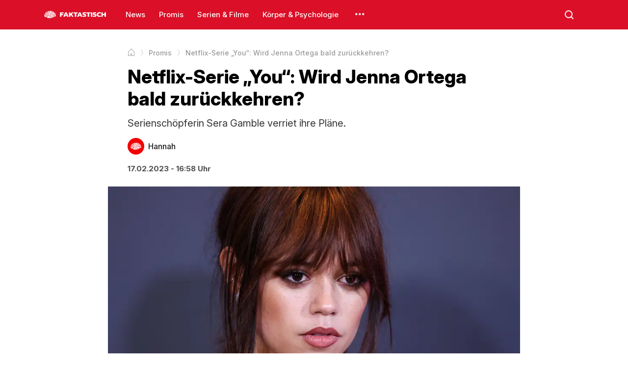

--- FILE ---
content_type: text/html; charset=utf-8
request_url: https://faktastisch.de/promis/netflix-serie-you-wird-jenna-ortega-bald-zurueckkehren
body_size: 4498
content:
<!doctype html><html lang="de"><head><meta charSet="utf-8"/><meta name="viewport" content="width=device-width, initial-scale=1"/><link rel="dns-prefetch" href="https://i.faktastisch.de"/><link rel="preload" href="/fonts/inter.woff2" as="font" type="font/woff2" crossorigin="anonymous"/><link rel="preload" href="/fonts/icons.woff2" as="font" type="font/woff2" crossorigin="anonymous"/><title>Netflix-Serie „You“: Wird Jenna Ortega bald zurückkehren?</title><meta name="description" content="Serienschöpferin Sera Gamble verriet ihre Pläne."/><meta name="robots" content="index,follow,noarchive,noodp,max-snippet:-1,max-image-preview:large,max-video-preview:-1"/><link rel="canonical" href="https://faktastisch.de/promis/netflix-serie-you-wird-jenna-ortega-bald-zurueckkehren"/><meta property="og:locale" content="de_DE"/><meta property="og:locale:alternate" content="de_AT"/><meta property="og:locale:alternate" content="de_CH"/><meta property="og:type" content="article"/><meta property="og:title" content="Netflix-Serie „You“: Wird Jenna Ortega bald zurückkehren?"/><meta property="og:description" content="Serienschöpferin Sera Gamble verriet ihre Pläne."/><meta property="og:url" content="https://faktastisch.de/promis/netflix-serie-you-wird-jenna-ortega-bald-zurueckkehren"/><meta property="og:site_name" content="Faktastisch"/><meta property="og:updated_time" content="2026-01-13T02:53:59+01:00"/><meta property="article:tag" content="jenna ortega"/><meta property="article:tag" content="Netflix-Serie"/><meta property="article:tag" content="Rückkehr"/><meta property="article:section" content="Promis"/><meta property="og:image" content="https://i.faktastisch.de/w1200/h630/2023/02/jenna-you-2.jpg"/><meta property="og:image:width" content="1200"/><meta property="og:image:height" content="630"/><meta name="twitter:card" content="summary_large_image"/><meta name="twitter:title" content="Netflix-Serie „You“: Wird Jenna Ortega bald zurückkehren?"/><meta name="twitter:description" content="Serienschöpferin Sera Gamble verriet ihre Pläne."/><meta name="twitter:image" content="https://i.faktastisch.de/w1200/h630/2023/02/jenna-you-2.jpg"/><meta name="twitter:site" content="@Faktastisch"/><meta property="article:published_time" content="2023-02-17T16:58:45+01:00"/><meta property="article:modified_time" content="2026-01-13T02:53:59+01:00"/><script type="application/ld+json">{"@context":"https://schema.org","@type":"BreadcrumbList","itemListElement":[{"@type":"ListItem","position":1,"name":"Startseite","item":"https://faktastisch.de"},{"@type":"ListItem","position":2,"name":"Promis","item":"https://faktastisch.de/promis/"},{"@type":"ListItem","position":3,"name":"Netflix-Serie „You“: Wird Jenna Ortega bald zurückkehren?"}]}</script><script type="application/ld+json">{"@context":"https://schema.org","@type":"NewsArticle","mainEntityOfPage":{"@type":"WebPage","@id":"https://faktastisch.de/promis/netflix-serie-you-wird-jenna-ortega-bald-zurueckkehren"},"headline":"Netflix-Serie „You“: Wird Jenna Ortega bald zurückkehren?","description":"Serienschöpferin Sera Gamble verriet ihre Pläne.","articleBody":"Die vierte Staffel der beliebten Stalker-Serie „You – Du wirst mich lieben“ ist aktuell auf Netflix zu sehen. Bisher wurde nur die erste Hälfte der neuen Season veröffentlicht, allerdings können sich die Macher noch immer über die große Beliebtheit der Geschichte rund um Joe Goldberg freuen.Wer die neuen Folgen bereits gestreamt hat, wird schnell bemerkt haben, dass eine gefragte Schauspielerin fehlt. „Wednesday“-Star Jenna Ortega sollte eigentlich in den neuen Episoden zurückkehren, doch die Fans warteten vergeblich und reagierten mit großer Enttäuschung.Netflix © 2022Wann kehrt Ortega zurück?Die 20-Jährige verkörperte bisher die junge Frau Ellie Alves. Sie war Joes Nachbarin in Los Angeles und traf in der zweiten Season auf den Stalker. Sie freundete sich mit Joe an, der binnen kürzester Zeit einen Beschützerinstinkt für sie entwickelte. Zudem beginnt er eine Affäre mit Ellies Schwester Delilah, die in einem Konflikt mit dem Comedian Henderson steht. Er hat Delilah vergewaltigt, als sie noch ein Teenager war. Joe kann es nicht lassen und mischt sich ein, was schließlich dazu führt, dass er Henderson tötet.Die Dinge spitzen sich so weit zu, dass auch Delilah durch die Hände von Joes Freundin Love stirbt. Schließlich erkennt Ellie Joes wahre Identität. Er gibt ihr Geld und möchte ihr ein neues besseres Leben schenken. Seitdem warten die Fans auf Ellies Rückkehr. Die Chancen standen so gut, doch schließlich gab es ein Problem. „Wir wollten Ellie zurückbringen und wir haben gehört, 'Oh, Jenna macht eine gewisse Serie.'“Ortega war zu diesem Zeitpunkt mit den Dreharbeiten zu Tim Burtons Serie „Wednesday“ beschäftigt. Deshalb wird sie leider auch nicht im zweiten Teil der vierten Season auftreten. Dennoch möchte die Serienschöpferin Sera Gamble Ellie zurückbringen: \"Wir haben Ideen für Ellie, falls ihr [Ortegas] Zeitplan es ihr erlaubt, uns nochmal zu besuchen.\" Die Fans können also hoffen, dass sie in der kommenden Staffel wieder auftaucht.","inLanguage":"de","articleSection":["Promis"],"image":["https://i.faktastisch.de/w1200/h1200/2023/02/jenna-you-2.jpg","https://i.faktastisch.de/w1200/h900/2023/02/jenna-you-2.jpg","https://i.faktastisch.de/w1200/h675/2023/02/jenna-you-2.jpg"],"datePublished":"2023-02-17T16:58:45+01:00","dateModified":"2026-01-13T02:53:59+01:00","author":{"@type":"Person","name":"Hannah","url":"https://faktastisch.de/autor/hannah"},"publisher":{"@type":"NewsMediaOrganization","name":"Faktastisch","logo":{"@type":"ImageObject","url":"https://faktastisch.de/logo.jpg","width":600,"height":600},"sameAs":["https://www.facebook.com/faktastisch","https://www.instagram.com/faktastisch","https://www.tiktok.com/@faktastisch","https://x.com/faktastisch"]},"isAccessibleForFree":true}</script><meta name="apple-mobile-web-app-title" content="Faktastisch"/><meta name="application-name" content="Faktastisch"/><meta property="fb:app_id" content="667388113446089"/><meta property="fb:pages" content="572098642854485"/><link rel="shortcut icon" type="image/png" href="/favicon.webp"/><link rel="apple-touch-icon-precomposed" sizes="152x152" href="/img/webp/favicon-152.webp"/><link rel="apple-touch-icon-precomposed" sizes="167x167" href="/img/webp/favicon-167.webp"/><link rel="apple-touch-icon-precomposed" sizes="180x180" href="/img/webp/favicon-180.webp"/><link rel="stylesheet" type="text/css" href="/styles.css"/><script>
						window._taboola = window._taboola || [];
						_taboola.push({ article: 'auto' });

						!function (e, f, u, i) {
							if (!document.getElementById(i)) {
								e.async = 1;
								e.src = u;
								e.id = i;
								f.parentNode.insertBefore(e, f);
							}
						}(document.createElement('script'),
							document.getElementsByTagName('script')[0],
							'https://cdn.taboola.com/libtrc/faktastisch-/loader.js',
							'tb_loader_script');

						if (window.performance && typeof window.performance.mark == 'function') {
							window.performance.mark('tbl_ic');
						}
					</script></head><body><header><div class="content"><div class="menu-icon"><span></span><span></span><span></span></div><a title="Faktastisch Startseite" href="/" class="logo"><img loading="lazy" alt="Faktastisch" width="1451" height="996" src="/logo.svg"/><img loading="lazy" alt="Faktastisch" width="99" height="11" src="/logo-text.svg"/></a><div class="menu"><a href="/news/" title="News">News</a><a href="/promis/" title="Promis">Promis</a><a href="/serien-filme/" title="Serien &amp; Filme">Serien &amp; Filme</a><a href="/korper-and-psychologie/" title="Körper &amp; Psychologie">Körper &amp; Psychologie</a><div class="more"></div><div class="menu-context"><div><a title="Technik" href="/technik/">Technik</a></div><div><a title="Politik" href="/politik/">Politik</a></div><div><a title="Crime" href="/crime/">Crime</a></div><div><a title="Internet" href="/internet/">Internet</a></div><div><a title="Finanzen" href="/finanzen/">Finanzen</a></div><div><a title="Games" href="/games/">Games</a></div><div><a title="Sport" href="/sport/">Sport</a></div><div><a title="Familie" href="/familie/">Familie</a></div><div><a title="Karriere" href="/karriere/">Karriere</a></div><div><a title="Tiere" href="/tiere/">Tiere</a></div></div></div><div class="search"></div></div></header><div class="main-menu"><div class="inner-menu"><a title="News" href="/news/">News</a><a title="Promis" href="/promis/">Promis</a><a title="Serien &amp; Filme" href="/serien-filme/">Serien &amp; Filme</a><a title="Körper &amp; Psychologie" href="/korper-and-psychologie/">Körper &amp; Psychologie</a><a title="Technik" href="/technik/">Technik</a><a title="Politik" href="/politik/">Politik</a><a title="Crime" href="/crime/">Crime</a><a title="Internet" href="/internet/">Internet</a><a title="Finanzen" href="/finanzen/">Finanzen</a><a title="Games" href="/games/">Games</a><a title="Sport" href="/sport/">Sport</a><a title="Familie" href="/familie/">Familie</a><a title="Karriere" href="/karriere/">Karriere</a><a title="Tiere" href="/tiere/">Tiere</a></div></div><div class="body"><div class="content"><article data-id="54857"><div class="breadcrumb fade-end"><div class="content"><ol><li><a title="Startseite" href="/"><span>Startseite</span></a></li><li><a title="Promis" href="/promis/"><span>Promis</span></a></li><li><span itemProp="name">Netflix-Serie „You“: Wird Jenna Ortega bald zurückkehren?</span></li></ol></div></div><div class="article-header"><h1>Netflix-Serie „You“: Wird Jenna Ortega bald zurückkehren?</h1><div class="article-excerpt">Serienschöpferin Sera Gamble verriet ihre Pläne.</div><div class="article-author"><a href="/autor/hannah" class="author" title="Hannah Autorenseite"><div class="image"><img src="/avatar.svg" alt="/Hannah Bild"/></div><div class="name"><p>Hannah</p><p></p></div></a></div><div class="article-time"><time>17.02.2023 - 16:58 Uhr</time></div></div><div class="main-image"><img fetchpriority="high" loading="eager" alt="Netflix-Serie „You“: Wird Jenna Ortega bald zurückkehren?" src="https://i.faktastisch.de/w1200/2023/02/jenna-you-2.jpg" srcSet="https://i.faktastisch.de/w320/2023/02/jenna-you-2.jpg 320w, https://i.faktastisch.de/w480/2023/02/jenna-you-2.jpg 480w, https://i.faktastisch.de/w600/2023/02/jenna-you-2.jpg 600w, https://i.faktastisch.de/w760/2023/02/jenna-you-2.jpg 760w, https://i.faktastisch.de/w960/2023/02/jenna-you-2.jpg 960w, https://i.faktastisch.de/w1200/2023/02/jenna-you-2.jpg 1200w" sizes="(max-width: 786px) 100vw, 950px" width="1200" height="675"/><div class="thumbnail-credit">IMAGO / NurPhoto</div></div><div class="article-content"><p>Die vierte Staffel der beliebten Stalker-Serie „<a href="https://faktastisch.de/serien-filme/you-star-penn-badgley-mit-ueberraschender-ankuendigung-zu-sex-szenen" target="_blank" rel="noopener">You – Du wirst mich lieben</a>“ ist aktuell auf <a href="https://faktastisch.de/serien-filme/netflix-diese-serien-und-filme-verschwinden-im-februar-2023" target="_blank" rel="noopener">Netflix</a> zu sehen. Bisher wurde nur die erste Hälfte der neuen Season veröffentlicht, allerdings können sich die Macher noch immer über die große Beliebtheit der Geschichte rund um Joe Goldberg freuen.</p><p>Wer die neuen Folgen bereits gestreamt hat, wird schnell bemerkt haben, dass eine gefragte Schauspielerin fehlt. „Wednesday“-Star <a href="https://faktastisch.de/promis/keiner-hat-es-bemerkt-wednesday-star-jenna-ortega-hatte-eine-rolle-im-mcu" target="_blank" rel="noopener">Jenna Ortega</a> sollte eigentlich in den neuen Episoden zurückkehren, doch die Fans warteten vergeblich und reagierten mit großer Enttäuschung.</p><figure class="wp-block-image size-large"><img class="wp-image-54858" src="https://i.faktastisch.de/2023/02/jenna-you-1-1024x576.jpg" alt="" /><figcaption>Netflix © 2022</figcaption></figure><h2>Wann kehrt Ortega zurück?</h2><p>Die 20-Jährige verkörperte bisher die junge Frau Ellie Alves. Sie war Joes Nachbarin in Los Angeles und traf in der zweiten Season auf den Stalker. Sie freundete sich mit Joe an, der binnen kürzester Zeit einen Beschützerinstinkt für sie entwickelte. Zudem beginnt er eine Affäre mit Ellies Schwester Delilah, die in einem Konflikt mit dem Comedian Henderson steht. Er hat Delilah vergewaltigt, als sie noch ein Teenager war. Joe kann es nicht lassen und mischt sich ein, was schließlich dazu führt, dass er Henderson tötet.</p><p>Die Dinge spitzen sich so weit zu, dass auch Delilah durch die Hände von Joes Freundin Love stirbt. Schließlich erkennt Ellie Joes wahre Identität. Er gibt ihr Geld und möchte ihr ein neues besseres Leben schenken. Seitdem warten die Fans auf Ellies Rückkehr. Die Chancen standen so gut, doch schließlich gab es ein Problem. „Wir wollten Ellie zurückbringen und wir haben gehört, 'Oh, Jenna macht eine gewisse Serie.'“</p><p>Ortega war zu diesem Zeitpunkt mit den Dreharbeiten zu Tim Burtons Serie „Wednesday“ beschäftigt. Deshalb wird sie leider auch nicht im zweiten Teil der vierten Season auftreten. Dennoch möchte die Serienschöpferin Sera Gamble Ellie zurückbringen: "Wir haben Ideen für Ellie, falls ihr [Ortegas] Zeitplan es ihr erlaubt, uns nochmal zu besuchen." Die Fans können also hoffen, dass sie in der kommenden Staffel wieder auftaucht.</p></div><div id="taboola"></div><script>
							window._taboola = window._taboola || [];
							_taboola.push({
								mode: 'alternating-thumbnails-a',
								container: 'taboola',
								placement: 'Below Article Thumbnails',
								target_type: 'mix'
							});
						</script></article></div></div><footer><div class="content"><div class="items"><a href="/" class="logo"><img loading="lazy" title="Faktastisch" src="/logo-footer.svg"/></a><div class="app-buttons"><a rel="nofollow" title="Faktastisch auf iOS" href="//apps.apple.com/de/app/faktastisch/id828145157" target="_blank" class="item"><img title="iOS App" src="/apple-logo.svg"/>iOS App</a><a rel="nofollow" title="Faktastisch auf Android" href="//play.google.com/store/apps/details?id=com.faktastisch.media" target="_blank" class="item"><img title="Android App" src="/google-play-logo.svg"/>Android App</a></div></div><div class="items"><div class="social-buttons"><a rel="nofollow" title="Faktastisch auf Instagram" href="//instagram.com/faktastisch" target="_blank" class="item item-instagram"></a><a rel="nofollow" title="Faktastisch auf Facebook" href="//facebook.com/faktastisch" target="_blank" class="item item-facebook"></a><a rel="nofollow" title="Faktastisch auf X" href="//x.com/faktastisch" target="_blank" class="item item-x"></a><a rel="nofollow" title="Faktastisch auf Snapchat" href="//snapchat.com/p/116d20ba-6cd2-406d-ba98-9e38b4544027/3298935786571776" target="_blank" class="item item-snapchat"></a><a rel="nofollow" title="Faktastisch auf YouTube" href="//youtube.com/faktastisch" target="_blank" class="item item-youtube"></a><a rel="nofollow" title="Faktastisch auf TikTok" href="//tiktok.com/@faktastisch" target="_blank" class="item item-tiktok"></a></div><div class="links"><a rel="nofollow" href="//goo.gl/forms/elrtjl0OpUrLetOv2" target="_blank" title="Kontakt">Kontakt</a><a href="/datenschutz" title="Datenschutz">Datenschutz</a><a href="/impressum" title="Impressum">Impressum</a></div></div><div class="items"><div class="top-button">Zum Seitenanfang</div><div class="copyright">© 2025 — Alle Rechte vorbehalten.</div></div></div></footer><script async="" src="https://www.googletagmanager.com/gtag/js?id=G-PNZRMMXWG8"></script><script>
						window.dataLayer = window.dataLayer || [];
						function gtag(){dataLayer.push(arguments);}
						gtag('js', new Date());
						gtag('config', 'G-PNZRMMXWG8');
					</script><script src="/app.js" defer=""></script><script defer src="https://static.cloudflareinsights.com/beacon.min.js/vcd15cbe7772f49c399c6a5babf22c1241717689176015" integrity="sha512-ZpsOmlRQV6y907TI0dKBHq9Md29nnaEIPlkf84rnaERnq6zvWvPUqr2ft8M1aS28oN72PdrCzSjY4U6VaAw1EQ==" data-cf-beacon='{"version":"2024.11.0","token":"e310419104a546b281de53c38ffafa2b","server_timing":{"name":{"cfCacheStatus":true,"cfEdge":true,"cfExtPri":true,"cfL4":true,"cfOrigin":true,"cfSpeedBrain":true},"location_startswith":null}}' crossorigin="anonymous"></script>
</body></html>

--- FILE ---
content_type: text/css;charset=utf-8
request_url: https://faktastisch.de/styles.css
body_size: 7205
content:
/* CSS Reset */
*,
*::before,
*::after {
  box-sizing: border-box;
}

html {
  -moz-text-size-adjust: none;
  -webkit-text-size-adjust: none;
  text-size-adjust: none;
  text-wrap: pretty;
}

body, h1, h2, h3, h4, p,
figure, blockquote, dl, dd {
  margin-block-start: 0;
  margin-block-end: 0;
  padding: 0;
  margin: 0;
}

ul[role='list'],
ol[role='list'] {
  list-style: none;
}

h1, h2, h3, h4,
button, input, label {
  line-height: 1.1;
}

a:not([class]) {
  text-decoration-skip-ink: auto;
  color: currentColor;
}

img,
picture {
  max-width: 100%;
  display: block;
}

input, button,
textarea, select {
  font-family: inherit;
  font-size: inherit;
}

textarea:not([rows]) {
  min-height: 10em;
}

:target {
  scroll-margin-block: 5ex;
}

*:focus {
  outline: none;
}


/* Fonts */
@font-face {
  font-family: 'Inter';
  font-style: normal;
  font-weight: 100 900; /* this covers thin → black in one variable file */
  font-display: swap;
  src: url('../fonts/inter.woff2') format('woff2');
  unicode-range: U+0000-00FF, U+0131, U+0152-0153, U+02BB-02BC, U+02C6, U+02DA, U+02DC, 
                 U+0304, U+0308, U+0329, U+2000-206F, U+20AC, U+2122, U+2191, U+2193, 
                 U+2212, U+2215, U+FEFF, U+FFFD;
}

@font-face {
  font-family: 'Icons';
  src: url('../fonts/icons.woff2') format('woff2');
  font-weight: normal;
  font-style: normal;
  font-display: swap;
}


/* Main Style */
html {
  line-height: 1.5;
  font-size: 16px;
}

body {
  font-family: 'Inter', system-ui, sans-serif;
}

a {
  text-decoration: none;
}


/*
* Image
*/
img[data-src] {
  opacity: 0;
  transition: opacity 400ms ease-in-out;
}

img[data-src].visible {
  opacity: 1;
}

/*
* Header
*/
header {
  height: 60px;
  background: #db0f27;
  position: fixed;
  top: 0;
  left: 0;
  right: 0;
  z-index: 999999;
  display: flex;
  align-items: center;
  transition: box-shadow 100ms ease;
}

header .content {
  display: flex;
  height: inherit;
  margin: 0 auto;
}

header.scrolling {
  box-shadow: 0 0 10px rgba(0, 0, 0, 0.35);
}

header .logo {
  user-select: none;
  display: flex;
  align-items: center;
  margin-right: 30px;
}

header .logo img {
  height: auto;
  vertical-align: top;
}

header .logo img:first-child {
  width: 24px;
}

header .logo img:last-child {
  width: 94px;
  margin-left: 8px;
}

header .menu-icon {
  display: none;
}

@media screen and (max-width: 1020px) {
  header .logo {
    margin-right: 20px;
  }
  header .logo img:last-child {
    width: 90px;
  }
}

@media screen and (max-width: 800px) {
  header {
    padding: 0;
  }
  header .logo {
    position: absolute;
    left: 50%;
    top: 50%;
    transform: translate(-50%, -50%);
    margin: 0;
  }
  header .menu-icon {
    display: block;
  }
}

header .search {
  width: 60px;
  height: 60px;
  position: relative;
  margin-left: auto;
  color: #fff;
  font-size: 18px;
  color: rgba(255, 255, 255, 0.9);
  cursor: pointer;
  transition: transform 200ms ease;
}

@media screen and (max-width: 800px) {
  header .search {
    font-size: 20px;
  }
}

header .search:active {
  transform: scale(0.92);
}

header .search:hover {
  color: rgba(255, 255, 255, 1);
}

header .search:before {
  content: '\ea0c';
  font-family: 'Icons';
  position: absolute;
  left: 50%;
  top: 50%;
  transform: translate(-50%, -50%);
}

/*
* Header Menu
*/
header .menu {
  display: flex;
  align-items: center;
  font-size: 15px;
  height: 60px;
  overflow: hidden;
  white-space: nowrap;
  flex: 1 0;
  font-weight: 500;
}

@media screen and (max-width: 800px) {
  header .menu {
    display: none;
  }
}

header .menu a {
  color: rgba(255, 255, 255, 1);
  line-height: 20px;
  padding: 8px 10px;
  border-radius: 8px;
  display: block;
  position: relative;
  margin-right: 8px;
}

header .menu > a:last-child {
  margin-right: 0;
}

header .menu a:hover {
  color: rgba(255, 255, 255, 1);
  background: rgba(255, 255, 255, 0.1);
}

header .menu a:active {
  background: rgba(255, 255, 255, 0.075);
}

header .menu .more {
  font-size: 18px;
  color: rgba(255, 255, 255, 0.9);
  line-height: 20px;
  padding: 20px 10px;
  cursor: pointer;
  width: 50px;
  text-align: center;
  transition: transform 100ms ease;
}

header .menu .more:hover {
  color: rgba(255, 255, 255, 1);
}

header .menu .more:active {
  transform: scale(0.9);
}

header .menu .more:before {
  content: '\ea0a';
  font-family: 'Icons';
}

/*
* Menu Context
*/
@keyframes contextMenuOpen {
  to {
    transform: translateY(0);
    opacity: 1;
  }
}
.menu-context {
  display: none;
  position: absolute;
  width: 200px;
  background: #fff;
  z-index: 9999999;
  border: 1px rgba(0, 0, 0, 0.08) solid;
  border-radius: 6px;
  box-shadow: 0 0 20px rgba(0, 0, 0, 0.15);
  padding: 4px;
  font-size: 14px;
  margin-top: -4px;
  opacity: 0;
  transform: translateY(-0.75em);
}

.menu-context.active {
  animation: contextMenuOpen 75ms ease-out forwards;
}

.menu-context a {
  padding: 10px 12px;
  display: block;
  color: rgba(0, 0, 0, 0.75);
  font-weight: 500;
  border-radius: 4px;
}

.menu-context a:hover {
  color: rgba(0, 0, 0, 1);
  background: rgba(0, 0, 0, 0.03);
}

/*
* Search Context
*/
.search-context {
  position: absolute;
  background: #fff;
  z-index: 9999999;
  border: 1px rgba(0, 0, 0, 0.1) solid;
  border-radius: 6px;
  box-shadow: 0 0 20px rgba(0, 0, 0, 0.25);
  font-size: 14px;
  margin-top: -4px;
  opacity: 0;
  transform: translateY(-0.75em);
  display: flex;
  width: 280px;
}

.search-context > input[type='text'] {
  border: 0;
  background: transparent;
  padding: 12px 15px;
  line-height: 20px;
  flex: 1 0;
}

.search-context > button {
  border: 0;
  flex: 0 0 44px;
  height: 44px;
  position: relative;
  background: transparent;
  font-size: 16px;
  color: rgba(0, 0, 0, 0.6);
  cursor: pointer;
  transition: transform 150ms ease;
}

@media screen and (max-width: 800px) {
  .search-context {
    width: auto;
    left: 3px;
    right: 3px;
    top: 50px;
    border-radius: 8px;
    padding: 0 5px;
  }

  .search-context > input[type='text'] {
    line-height: 30px;
  }

  .search-context > button {
    height: 54px;
  }
}

.search-context > button:hover {
  color: rgba(0, 0, 0, 0.9);
}

.search-context > button:active {
  color: rgba(0, 0, 0, 0.6);
  transform: scale(0.9);
}

.search-context > button:before {
  content: '\ea0c';
  font-family: 'Icons';
  left: 50%;
  top: 50%;
  transform: translate(-50%, -50%);
  position: absolute;
}

.search-context.active {
  animation: contextMenuOpen 75ms ease-out forwards;
}

.search-context a {
  padding: 10px 14px;
  display: block;
  color: rgba(0, 0, 0, 0.75);
  font-weight: 500;
}

.search-context a:hover {
  color: rgba(0, 0, 0, 1);
  background: rgba(0, 0, 0, 0.03);
}

/*
* App Banner
*/
.app-banner,
.app-banner:active,
.app-banner:hover {
  position: fixed;
  top: 65px;
  left: 5px;
  right: 5px;
  background: #0042ff;
  padding: 14px 60px 14px 15px;
  border-radius: 10px;
  color: #fff;
  font-weight: 500;
  font-size: 12px;
  opacity: 0;
  transition: opacity 250ms ease, transform 200ms ease;
  transform: translateY(-20px);
  box-shadow: 0 0 5px rgba(0, 0, 0, 0.2);
  z-index: 2000000000;
}

.app-banner .label {
  display: flex;
  align-items: center;
}

.app-banner .label:after {
  content: '\ea07';
  font-family: 'Icons';
  font-size: 8px;
  margin-left: 4px;
}

.app-banner .close-banner {
  display: flex;
  align-items: center;
  justify-content: center;
  position: absolute;
  top: 0;
  right: 0;
  bottom: 0;
  width: 40px;
  font-weight: 500;
  color: rgba(255, 255, 255, 0.9);
}

.app-banner .close-banner:before {
  content: '✕';
}

.app-banner .close-banner:after {
  content: '';
  position: absolute;
  top: 8px;
  bottom: 8px;
  left: 0;
  width: 1px;
  background: rgba(255, 255, 255, 0.1);
}

.app-banner.visible {
  opacity: 1;
  transform: translateY(0);
}

.app-banner .sub {
  margin-top: 3px;
  font-weight: normal;
  color: rgba(255, 255, 255, 0.8);
}

/*
* Main Menu
*/
.main-menu {
  position: fixed;
  top: 60px;
  left: -300px;
  bottom: 0;
  width: 300px;
  background: #170d0d;
  color: #fff;
  z-index: 99;
  -webkit-transition: left 200ms ease-out;
  -moz-transition: left 200ms ease-out;
  -o-transition: left 200ms ease-out;
  transition: left 200ms ease-out;
  overflow-y: auto;
}

.main-menu.menu-open {
  left: 0;
}

.main-menu .inner-menu {
  min-height: 100%;
  padding-bottom: 60px;
  position: relative;
  overflow: hidden;
}

.main-menu .inner-menu a {
  padding: 15px 20px;
  display: block;
  color: #fff;
  font-weight: 500;
  opacity: 0.9;
  border-bottom: 1px rgba(255, 255, 255, 0.03) solid;
}

.main-menu .inner-menu a:hover {
  opacity: 0.6;
}


/* Menu Icon */
.menu-icon {
  width: 24px;
  height: 18px;
  position: absolute;
  left: 20px;
  top: 50%;
  transform: translateY(-50%) rotate(0deg);
  transition: 0.5s ease-in-out;
  cursor: pointer;
}

.menu-icon span {
  display: block;
  position: absolute;
  height: 2px;
  border-radius: 1px;
  width: 100%;
  background: #fff;
  opacity: 1;
  left: 0;
  transform: rotate(0deg);
  transition: 0.25s ease-in-out;
}

.menu-icon span:nth-child(1) {
  top: 0;
  transform-origin: left center;
}

.menu-icon span:nth-child(2) {
  top: 8px;
  transform-origin: left center;
}

.menu-icon span:nth-child(3) {
  top: 16px;
  transform-origin: left center;
}

.menu-icon.open span:nth-child(1) {
  transform: rotate(45deg);
  top: -1px;
  left: 4px;
  width: 28px;
}

.menu-icon.open span:nth-child(2) {
  width: 0;
  opacity: 0;
}

.menu-icon.open span:nth-child(3) {
  transform: rotate(-45deg);
  top: 19px;
  left: 4px;
  width: 28px;
}

/* Body */
.content {
  margin: 0 auto;
  width: 1100px;
}

.flex {
  display: flex;
}

.body .content {
  padding: 30px 0;
}

.body .main {
  flex: 1 0 0;
  margin-right: 30px;
}

.body .side {
  flex: 0 0 300px;
}

.body {
  padding-top: 60px;
}

/* Text page */
.text h1 {
  font-weight: 900;
  font-size: 34px;
  margin-bottom: 30px;
  color: #000;
}

.text h2,
.text h3,
.text h4 {
  font-weight: bold;
  margin-bottom: 20px;
  font-size: 24px;
}

.text p {
  margin-bottom: 10px;
  line-height: 1.8em;
  text-align: justify;
}

/*
* Creatives
*/
.cp {
  display: flex;
  margin: 15px 0;
  text-align: center;
  justify-content: center;
  align-items: center;
  width: 100%;
  min-height: 300px;
}

/*
* Next Button
*/
.next-button,
.next-button:hover {
  line-height: 24px;
  margin: 30px 0 0 0;
  cursor: pointer;
  background: #0066ff;
  border-radius: 6px;
  font-size: 18px;
  font-weight: bold;
  text-align: center;
  padding: 20px 20px;
  color: #fff;
  display: block;
}

.next-button:active {
  background: #095edd;
}

.next-button:after {
  height: 24px;
  width: 24px;
  line-height: 24px;
  text-align: center;
  display: inline-block;
  vertical-align: top;
  content: '\ea07';
  font-family: 'Icons';
  font-size: 11px;
}

/*
* 404
*/
.fourohfour {
  text-align: center;
  max-width: 450px;
  margin: 20px auto;
}

.fourohfour .title {
  font-size: 200px;
  margin-bottom: 25px;
  font-weight: 900;
  -webkit-text-stroke-width: 1px;
  -webkit-text-stroke-color: rgba(0, 0, 0, 0.8);
  color: #fff;
  text-shadow: 6px 6px 0 rgba(0, 0, 0, 0.075);
  user-select: none;
}

.fourohfour .subtitle {
  font-weight: bold;
  font-size: 22px;
  line-height: 1.4em;
}

/*
* Page Title
*/
.page-title {
  font-size: 40px;
  margin-bottom: 25px;
  font-weight: 900;
  color: rgba(0, 0, 0, 0.9);
  position: relative;
  padding-bottom: 12px;
}

.page-title:before {
  content: '';
  display: block;
  bottom: 0;
  left: 0;
  width: 30px;
  height: 5px;
  background: #db0f27;
  position: absolute;
  border-radius: 2px;
}

@media screen and (max-width: 800px) {
  .page-title {
    font-size: 32px;
    margin: 15px 3px 25px;
  }
}

/*
* List Page
*/
.list-page {
  margin: 0 auto;
}

@media screen and (max-width: 1100px) {
  .list-page {
    width: auto;
    margin: 10px;
  }
}

.list-page section {
  margin-bottom: 40px;
}

.list-page section:last-child {
  margin-bottom: 0px;
}

.list-page section > .title {
  font-weight: 700;
  font-size: 32px;
  margin-bottom: 20px;
  padding-bottom: 16px;
  color: rgba(0, 0, 0, 1);
  display: block;
  line-height: 28px;
  position: relative;
}

.list-page section > a.title:after {
  content: '\ea07';
  font-family: 'Icons';
  font-size: 10px;
  vertical-align: top;
  display: inline-block;
  margin-left: 6px;
}

.list-page section > .title:before {
  content: '';
  display: block;
  bottom: 0;
  left: 0;
  width: 30px;
  height: 5px;
  background: #db0f27;
  position: absolute;
  border-radius: 2px;
}


/*
* Filter Context
*/
.filter-context {
  background: #fff;
  border: 1px rgba(0, 0, 0, 0.2) solid;
  box-shadow: 0px 1px 3px rgba(0, 0, 0, 0.05);
  border-radius: 8px;
  width: 300px;
  padding: 5px;
  z-index: 10;
  margin-top: 6px;
}

.filter-context .item {
  padding: 10px;
  border-radius: 6px;
  cursor: pointer;
  position: relative;
}

.filter-context .item.selected {
  color: blue;
}

.filter-context .item:hover {
  background: rgba(0, 0, 0, 0.05);
}


/*
* Breadcrumb List
*/
.breadcrumb {
  margin-bottom: 10px;
  font-size: 87.5%;
  font-weight: 500;
  white-space: nowrap;
  color: rgba(0,0,0,0.4);
}

.breadcrumb > .content {
  width: 100%;
  margin: 0;
  padding: 0;
  overflow: hidden;
  position: relative;
}

.breadcrumb.fade-start .content:before,
.breadcrumb.fade-end .content:after {
  content: '';
  display: block;
  position: absolute;
  top: 0;
  bottom: 0;
  width: 40px;
  pointer-events: none;
}

.breadcrumb.fade-start .content:before {
  background: linear-gradient(90deg, rgba(255,255,255,1) 0%, rgba(255,255,255,0) 100%);
  left: 0;
}

.breadcrumb.fade-end .content:after {
  background: linear-gradient(90deg, rgba(255,255,255,0) 0%, rgba(255,255,255,1) 100%);
  right: 0;
}

.breadcrumb ol {
  list-style: none;
  padding: 5px 0;
  margin: 0;
  display: flex;
  align-items: center;
  overflow-y: auto;
  -ms-overflow-style: none;
  scrollbar-width: none;
}

.breadcrumb ol::-webkit-scrollbar { 
  display: none;
}

.breadcrumb li:first-child span {
  display: none;
}

.breadcrumb li:first-child a:before {
  content: '\ea16';
  font-family: 'icons';
  display: block;
  font-size: 105%;
}

.breadcrumb li {
  display: flex;
  align-items: center;
}

.breadcrumb a {
  text-decoration: none;
  color: rgba(0,0,0,0.4);
}

.breadcrumb a:hover {
  color: rgba(0,0,0,0.6);
  text-decoration: none;
}

.breadcrumb li:not(:last-child)::after {
  content: '\ea14';
  font-family: 'icons';
  margin: 0 6px;
  font-size: 16px;
  color: rgba(0,0,0,0.15);
}


/*
* Footer
*/
footer {
  border-top: 1px rgba(0,0,0,0.1) solid;
  margin-top: 50px;
}

footer > .content {
  margin: 25px auto;
}

footer .logo {
  opacity: 0.6;
  display: block;
  user-select: none;
  height: 17px;
}

footer .logo > img {
  vertical-align: top;
  height: 100%;
  width: auto;
}

footer .items {
  display: flex;
  justify-content: space-between;
  align-items: center;
  margin-bottom: 15px;
  font-size: 13px;
}

footer .items:last-child {
  margin-bottom: 0;
  margin-top: 25px;
}

footer .app-buttons {
  display: flex;
}

footer .app-buttons .item {
  height: 32px;
  border-radius: 8px;
  border: 1px rgba(0,0,0,0.15) solid;
  display: block;
  margin-right: 8px;
  display: flex;
  align-items: center;
  padding: 0 10px;
  font-weight: 500;
  color: rgba(0, 0, 0, 0.8);
  user-select: none;
  white-space: nowrap;
}

footer .app-buttons .item > img {
  vertical-align: top;
  width: auto;
  height: 12px;
  margin-right: 5px;
}

footer .app-buttons .item:hover {
  border-color: rgba(0,0,0,0.25);
}

footer .app-buttons .item:active {
  border-color: rgba(0,0,0,0.2);
}

footer .app-buttons .item:last-child {
  margin-right: 0;
}

footer .links {
  display: flex;
}

footer .links > a {
  display: block;
  margin-right: 25px;
  font-weight: 500;
  color: rgba(0, 0, 0, 0.6);
}

footer .links > a:hover {
  color: rgba(0, 0, 0, 0.9);
}

footer .links > a:active {
  color: rgba(0, 0, 0, 0.7);
}

footer .links > a:last-child {
  margin-right: 0;
}

footer .social-buttons {
  display: flex;
}

footer .social-buttons .item {
  height: 32px;
  flex: 0 0 32px;
  border-radius: 8px;
  display: block;
  margin-right: 8px;
  background: rgba(0,0,0,0.06);
  display: flex;
  align-items: center;
  justify-content: center;
  font-size: 14px;
  color: rgba(0, 0, 0, 0.6);
  user-select: none;
}

footer .social-buttons .item:hover {
  background: rgba(0,0,0,0.09);
}

footer .social-buttons .item:active {
  background: rgba(0,0,0,0.08);
}

footer .social-buttons .item:before {
  font-family: 'icons';
}

footer .social-buttons .item.item-instagram:before {
  content: '\ea03';
  font-size: 1.07em;
}

footer .social-buttons .item.item-facebook:before {
  content: '\ea02';
  font-size: 1.07em;
}

footer .social-buttons .item.item-snapchat:before {
  content: '\ea13';
}

footer .social-buttons .item.item-tiktok:before {
  content: '\ea12';
}

footer .social-buttons .item.item-youtube:before {
  content: '\ea05';
}

footer .social-buttons .item.item-x:before {
  content: '\ea10';
  font-size: 0.93em;
}

footer .social-buttons .item:last-child {
  margin-right: 0;
}

footer .copyright {
  color: rgba(0, 0, 0, 0.5);
  order: 1;
}

footer .top-button {
  color: rgba(0, 0, 0, 0.4);
  display: flex;
  align-items: center;
  font-weight: 500;
  cursor: pointer;
  user-select: none;
  order: 2;
}

footer .top-button:hover {
  color: rgba(0, 0, 0, 0.6);
}

footer .top-button:active {
  color: rgba(0, 0, 0, 0.5);
}

footer .top-button:before {
  content: '\ea11';
  font-family: 'icons';
  margin-right: 4px;
  font-size: 0.93em;
}

@media screen and (max-width: 700px) {
  footer .items {
    display: block;
  }

  footer .logo {
    margin-bottom: 20px;
    text-align: center;
    height: 16px;
    opacity: 0.5;
  }

  footer .social-buttons {
    width: 100%;
    margin-bottom: 20px;
  }

  footer .social-buttons .item {
    flex: 1 0;
    height: 50px;
    font-size: 16px;
  }

  footer .app-buttons {
    width: 100%;
  }

  footer .app-buttons .item {
    flex: 1 0;
    height: 50px;
    font-size: 14px;
    justify-content: center;
  }

  footer .app-buttons .item > img {
    height: 14px;
  }

  footer .links {
    flex-wrap: wrap;
  }

  footer .links > a {
    flex: 0 0 calc(100% / 3);
    margin: 0;
    padding: 10px;
    text-align: center;
  }

  footer .top-button {
    font-size: 14px;
    justify-content: center;
    padding: 10px;
  }

  footer .copyright {
    margin-top: 20px;
    text-align: center;
    font-size: 11px;
  }


}



/*
* AU container
*/
.au {
  text-align: center;
  margin: 0 auto 20px;
}

.au-top {
  margin-top: 20px;
}

.au-related {
  padding: 18px 0;
}

@media screen and (max-width: 1200px) {
  .content {
    width: 1050px;
  }

  .body .main {
    margin-right: 20px;
  }
}

@media screen and (max-width: 1100px) {
  .content {
    width: 100%;
    padding: 0 20px;
  }

  .body > .content {
    padding: 20px 0;
  }
}

@media screen and (max-width: 800px) {
  .content {
    width: 100%;
    display: block;
    padding: 0px;
  }

  .body > .content {
    padding: 0;
  }

  footer > .content {
    padding: 0 10px;
  }

  div.text {
    padding: 15px;
  }

  .body .main {
    flex: none;
    margin-right: 0;
    margin-bottom: 30px;
  }
}

@media screen and (max-width: 550px) {
  body.menu-active {
    overflow: hidden;
  }

  .main-menu {
    left: -90%;
    width: 90%;
  }

  .main-menu ul li a {
    font-size: 18px;
  }
}


/*
* Article List
*/
.large-list {
    width: auto;
    margin: -10px -10px;
    display: flex;
    flex-wrap: wrap;
}

.large-list .item {
  display: block;
  flex: 1 0 40%;
  margin: 10px 10px 25px;
  max-width: calc(100% / 3 - 20px);
}

.large-list:not(.normal) .item:first-child {
  flex: 1 0;
  min-width: calc(100% - 20px);
}

.large-list .item .thumb {
  width: 100%;
  aspect-ratio: 16 / 9;
  overflow: hidden;
  background: rgba(0, 0, 0, 0.05);
}

.large-list:not(.normal) .item:first-child .thumb div {
  padding-bottom: 50%;
}

.large-list .item .meta {
  margin-top: 15px;
}

.large-list .item .thumb img {
  vertical-align: top;
  width: 100%;
  height: auto;
}

.large-list .item .title {
  color:#000;
  font-weight: 700;
  font-size: 20px;
  line-height: 1.2em;
  word-wrap: break-word;
  overflow-wrap: break-word;
  margin-bottom: 6px;
}

.large-list .item:hover .title {
  color: rgba(0,0,0,0.7);
}

.large-list:not(.normal) .item:first-child .title {
  font-size: 32px;
}

.large-list .item .category {
  color: rgba(0, 109, 255, 1);
  margin-bottom: 3px;
  display: inline-block;
  border-radius: 3px;
  font-size: 15px;
  cursor: pointer;
  font-weight: bold;
  text-transform: uppercase;
}

.large-list .fact {
  width: 100%;
  height: min(484px, calc(100vw - 20px));
  max-width: 484px;
  background-position: center;
  background-repeat: no-repeat;
  background-size: contain;
  margin-bottom: 25px;
}

.large-list_fact {
  flex-direction: column;
  align-items: center;
}

@media screen and (max-width: 800px) {
  .large-list .item {
    flex: 1 0;
    min-width: calc(100% - 20px);
  }

  .large-list .item .thumb div {
    padding-bottom: 50%;
  }

  .large-list .item .title {
    font-size: 24px;
  }

  .large-list .item .subtitle {
    font-size: 16px;
    display: block;
  }
}


/*
* Ticker Box
*/
.ticker-box {
  margin-bottom: 20px;
  overflow: hidden;
  position: relative;
}

.ticker-box.fade-start:before,
.ticker-box.fade-end:after {
  content: '';
  display: block;
  position: absolute;
  top: 0;
  bottom: 0;
  width: 40px;
  pointer-events: none;
}

.ticker-box.fade-start:before {
  background: linear-gradient(90deg, rgba(255,255,255,1) 0%, rgba(255,255,255,0) 100%);
  left: 0;
}

.ticker-box.fade-end:after {
  background: linear-gradient(90deg, rgba(255,255,255,0) 0%, rgba(255,255,255,1) 100%);
  right: 0;
}

.ticker-box .arrow {
  position: absolute;
  top: 50%;
  transform: translateY(-50%);
  width: 32px;
  height: 32px;
  z-index: 10;
  border-radius: 50%;
  border: 1px rgba(0, 0, 0, 0.25) solid;
  background: #fff;
  box-shadow: 1px 21x 5px rgba(0, 0, 0, 0.1);
  cursor: pointer;
  color: rgba(0, 0, 0, 0.8);
  transform-origin: center center;
  display: none;
  transition: transform ease 100ms;
}

.ticker-box .arrow:after {
  content: '\ea07';
  font-family: 'icons';
  position: absolute;
  top: 50%;
  left: 50%;
  transform: translate(-50%, -50%);
  font-size: 12px;
}

.ticker-box .arrow.prev:after {
  transform: translate(-50%, -50%) rotate(180deg);
}

.ticker-box .arrow:hover {
  color: #db0f27;
  border-color: rgba(0, 0, 0, 0.3);
}

.ticker-box .arrow:active {
  transform: translateY(-50%) scale(0.95);
}

.ticker-box .arrow.prev {
  left: 5px;
}

.ticker-box.fade-start .arrow.prev {
  display: block;
}

.ticker-box .arrow.next {
  right: 5px;
}

.ticker-box.fade-end .arrow.next {
  display: block;
}

@media screen and (max-width: 1100px) {
  .ticker-box {
    margin: 10px;
    margin-bottom: 15px;
  }
}

.ticker-box .inner {
  display: flex;
  overflow: hidden;
  overflow-x: scroll;
  -ms-overflow-style: none;
  scrollbar-width: none;
}

.ticker-box .inner::-webkit-scrollbar {
  display: none;
}

.ticker-box .item {
  flex: 0 0 250px;
  padding: 16px;
  margin-right: 10px;
  border-radius: 8px;
  border: 1px rgba(0, 0, 0, 0.12) solid;
  cursor: pointer;
  transition: border 80ms ease;
}

.ticker-box .item:last-child {
  margin-right: 0;
}

.ticker-box .item:hover {
  border-color: rgba(0, 0, 0, 0.25);
}

.ticker-box .item .title {
  color: rgba(0,0,0,1);
  font-weight: 500;
  display: -webkit-box;
  -webkit-line-clamp: 2;
  -webkit-box-orient: vertical;  
  overflow: hidden;
  line-height: 1.3;
}

.ticker-box .item:hover .title {
  text-decoration: underline;
  text-decoration-color: #db0f27;
}

.ticker-box .item .time {
  color: rgba(0,0,0,0.4);
  margin-top: 5px;
  font-size: 14px;
}


/*
* Toplist Box
*/
.toplist-box {
  margin-bottom: 50px;
}

.toplist-box > .title {
  margin-bottom: 10px;
  font-size: 24px;
  font-weight: bold;
}

.toplist-box > .title span {
  display: none;
}

.toplist-box .box-content {
  position: relative;
}

.toplist-box .box-content .inner {
  display: flex;
  overflow: hidden;
  overflow-x: scroll;
  -ms-overflow-style: none;
  scrollbar-width: none;
}

.toplist-box .box-content .inner::-webkit-scrollbar {
  display: none;
}

.toplist-box .box-content.fade-start:before,
.toplist-box .box-content.fade-end:after {
  content: '';
  display: block;
  position: absolute;
  top: 0;
  bottom: 0;
  width: 40px;
  pointer-events: none;
}

.toplist-box .box-content.fade-start:before {
  background: linear-gradient(90deg, rgba(255,255,255,1) 0%, rgba(255,255,255,0) 100%);
  left: 0;
}

.toplist-box .box-content.fade-end:after {
  background: linear-gradient(90deg, rgba(255,255,255,0) 0%, rgba(255,255,255,1) 100%);
  right: 0;
}

.toplist-box .box-content .arrow {
  position: absolute;
  top: 50%;
  transform: translateY(-50%);
  width: 32px;
  height: 32px;
  z-index: 10;
  border-radius: 50%;
  border: 1px rgba(0, 0, 0, 0.25) solid;
  background: #fff;
  box-shadow: 1px 21x 5px rgba(0, 0, 0, 0.1);
  cursor: pointer;
  color: rgba(0, 0, 0, 0.8);
  transform-origin: center center;
  display: none;
  transition: transform ease 100ms;
}

.toplist-box .box-content .arrow:after {
  content: '\ea07';
  font-family: 'icons';
  position: absolute;
  top: 50%;
  left: 50%;
  transform: translate(-50%, -50%);
  font-size: 12px;
}

.toplist-box .box-content .arrow.prev:after {
  transform: translate(-50%, -50%) rotate(180deg);
}

.toplist-box .box-content .arrow:hover {
  color: #db0f27;
  border-color: rgba(0, 0, 0, 0.3);
}

.toplist-box .box-content .arrow:active {
  transform: translateY(-50%) scale(0.95);
}

.toplist-box .box-content .arrow.prev {
  left: 5px;
}

.toplist-box .box-content.fade-start .arrow.prev {
  display: block;
}

.toplist-box .box-content .arrow.next {
  right: 5px;
}

.toplist-box .box-content.fade-end .arrow.next {
  display: block;
}

.toplist-box .item {
  flex: 0 0 400px;
  padding: 10px;
  margin-right: 10px;
  border-radius: 8px;
  border: 1px rgba(0, 0, 0, 0.12) solid;
  cursor: pointer;
  transition: border 80ms ease;
  display: flex;
  align-items: center;
}

@media screen and (max-width: 1100px) {
  .toplist-box .item {
    flex: 0 0 340px;
  }
}

.toplist-box .item:last-child {
  margin-right: 0;
}

.toplist-box .item:hover {
  border-color: rgba(0, 0, 0, 0.25);
}

.toplist-box .item .count {
  flex: 0 0 30px;
  height: 30px;
  border-radius: 50%;
  background: #db0f27;
  color: #fff;
  display: flex;
  align-items: center;
  justify-content: center;
  font-size: 16px;
  font-weight: bold;
  margin-right: 10px;
}

.toplist-box .item .thumb {
  flex: 0 0 90px;
  height: 90px;
  overflow: hidden;
  border-radius: 4px;
  position: relative;
}

.toplist-box .item .thumb img {
  height: 100%;
  width: auto;
  object-fit: cover;
  object-position: center; 
}

.toplist-box .item .meta {
  margin-left: 10px;
}

.toplist-box .item .category {
  color: rgba(0, 109, 255, 1);
  font-weight: bold;
  text-transform: uppercase;
  font-size: 13px;
  margin-bottom: 3px;
}

.toplist-box .item .title {
  color: rgba(0,0,0,1);
  font-weight: bold;
  display: -webkit-box;
  -webkit-line-clamp: 3;
  -webkit-box-orient: vertical;  
  overflow: hidden;
}

.toplist-box .item:hover .title {
  text-decoration: underline;
  text-decoration-color: #db0f27;
}


/*
* List Module
*/
.articles-module {
  margin-bottom: 50px;
}

.articles-module > .title {
  font-weight: 900;
  font-size: 26px;
  padding-bottom: 10px;
  margin-bottom: 25px;
  color: rgba(0,0,0,0.9);
  position: relative;
}

.articles-module > .title:before {
  content: '';
  display: block;
  bottom: 0;
  left: 0;
  width: 30px;
  height: 5px;
  background: #db0f27;
  position: absolute;
  border-radius: 2px;
}

@media screen and (max-width: 800px) {
  .articles-module {
    padding: 10px;
    margin-bottom: 30px;
  }

  .articles-module > .title {
    font-size: 22px;
  }
}


/*
* Pagination
*/
.pagination {
    display: flex;
    font-size: 16px;
    font-weight: 700;
    justify-content: center;
    user-select: none;
    margin-top: 30px;
}

.pagination > * {
    height: 40px;
    line-height: 40px;
    margin-right: 3px;
    min-width: 40px;
    text-align: center
}

.pagination > :last-child {
    margin-right: 0
}

.pagination a {
    border-radius: 6px;
    color: rgba(0,0,0,.55);
    padding: 0 10px
}

.pagination a:hover {
    background-color: rgba(0,0,0,.05)
}

.pagination a:active {
    background-color: rgba(0,0,0,.03)
}

.pagination a.selected {
    background: rgba(0,138,255,.2);
    color: #008aff
}

.pagination a.disabled,
.pagination a.disabled:active,
.pagination a.disabled:hover {
    color: rgba(0,0,0,.3)
}

.pagination>div:after {
    color: rgba(0,0,0,.4);
    content: "\2026"
}

.pagination a.next:before,
.pagination a.prev:before {
    content: "\ea07";
    display: block;
    font-family: Icons;
    font-size: 10px
}

.pagination a.prev:before {
    transform: rotate(-180deg)
}


/*
* Author Page
*/
.author-module {
  display: flex;
  margin-bottom: 50px;
}

.author-module.simple {
  align-items: center;
}

.author-module .image {
  margin-right: 25px;
  flex: 0 0 150px;
  width: 150px;
  height: 150px;
  border-radius: 50%;
  overflow: hidden;
}

.author-module .image img {
  margin-right: 20px;
  vertical-align: top;
  width: 100%;
  height: auto;
}

.author-module .name {
  font-size: 32px;
  font-weight: 900;
  line-height: 1;
}

.author-module .occupation {
  color: #db0f27;
  margin-top: 5px;
  font-weight: bold;
  font-size: 20px;
  line-height: 1;
}

.author-module .biography {
  color: rgba(0,0,0,0.8);
  line-height: 1.5;
  font-size: 18px;
  margin-top: 20px;
}

@media screen and (max-width: 800px) {
  .author-module {
    display: block;
    padding: 10px;
    text-align: center;
    margin-bottom: 30px;
  }

  .author-module .image {
    margin: 0 auto 15px auto;
    flex: 0 0 120px;
    width: 120px;
    height: 120px;
  }

  .author-module .name {
    font-size: 26px;
    font-weight: 900;
    line-height: 1;
  }

  .author-module .occupation {
    font-size: 16px;
  }

  .author-module .biography {
    text-align: left;
    margin-top: 30px;
  }
}


article {
  width: 760px;
  margin: 0 auto;
}

article .article-category {
  margin-bottom: 8px;
}

article figure {
  margin: 0;
  width: 100%;
}

article .article-category a {
  padding: 6px 0;
  background: rgba(0, 138, 255, 0);
  color: rgba(0, 109, 255, 1);
  display: inline-block;
  border-radius: 2px;
  font-size: 15px;
  cursor: pointer;
  margin-right: 24px;
  position: relative;
  font-weight: 500;
}

article .article-category a:after {
  content: '\ea07';
  font-family: 'Icons';
  font-size: 7px;
  color: rgba(0, 109, 255, 1);
  position: absolute;
  top: 50%;
  transform: translateY(-50%);
  left: 100%;
  margin-left: 8px;
}

article .article-category a:last-child:after {
  display: none;
}

article .article-category a:last-child {
  margin-right: 0;
}

article .article-header {
  margin-bottom: 25px;
}

article h1 {
  font-weight: 800;
  font-size: 38px;
  margin-bottom: 12px;
  line-height: 1.2;
}

article .article-excerpt {
  font-size: 20px;
  color: rgba(0, 0, 0, 0.8);
  line-height: 1.5em;
}

article .article-author {
  margin-top: 15px;
}

article .article-author .author {
  display: inline-flex;
  align-items: center;
}

article .article-author .author .image {
  flex: 0 0 34px;
  width: 34px;
  height: 34px;
  border-radius: 50%;
  overflow: hidden;
}

article .article-author .author .image img {
  width: 100%;
  height: auto;
  vertical-align: top;
}

article .article-author .author .name {
  display: block;
  margin-left: 8px;
  color: rgba(0, 0, 0, 0.9);
  font-weight: 500;
  line-height: 17px;
}

article .article-author .author:hover .name {
  text-decoration: underline;
  text-decoration-color: #db0f27;
}

article .article-time {
  color: rgba(0, 0, 0, 0.7);
  font-size: 15px;
  margin-top: 12px;
  font-weight: bold;
}

article .main-image {
  margin: 0 -40px;
  margin-bottom: 30px;
  overflow: hidden;
  background: rgba(0,0,0,0.05);
  position: relative;
}

article .main-image img {
  width: 100%;
  height: auto;
  vertical-align: top;
}

article .article-content {
  margin-bottom: 30px;
}

article h2,
article h3,
article h4,
article h5 {
  font-weight: bold;
  font-size: 30px;
  margin-bottom: 20px;
  padding-top: 5px;
  line-height: 1.3;
  color: rgba(0, 0, 0, 1);
}

@media screen and (max-width: 800px) {
  article h2,
  article h3,
  article h4,
  article h5 {
    font-size: 24px;
    margin-bottom: 15px;
  }
}

article .article-content p {
  font-size: 18px;
  color: rgba(0, 0, 0, 1);
  line-height: 1.8em;
  margin-bottom: 15px;
}

article .article-content a,
.text a {
  text-decoration: underline;
  text-decoration-color: rgba(0, 0, 0, 0.6);
  text-underline-offset: 8px;
  text-decoration-thickness: 1px;
}

article .article-content a:hover,
.text a:hover {
  text-decoration-color: #db0f27;
  text-underline-offset: 6px;
  text-decoration-thickness: 3px;
}

article .article-content figure,
article .iframe-container {
  margin: 0 0 20px;
}

article .article-content img {
  width: 100% !important;
  height: auto !important;
  display: block;
  vertical-align: top;
}

article .article-content ul,
article .article-content ol {
  margin: 0;
  padding: 0;
  line-height: 1.6em;
  padding-bottom: 15px;
  font-size: 18px;
}

article .article-content ul {
  list-style: disc outside none;
  margin-left: 20px;
}

article .article-content ol {
  list-style-type: decimal;
  margin-left: 40px;
}

article .article-content ul li,
article .article-content ol li {
  margin-bottom: 10px;
}

article .wp-block-embed-youtube .wp-block-embed__wrapper,
article .article-content > .iframe-container,
article .article-content > p > .iframe-container {
  padding-top: 56.25%;
  background: rgba(0, 0, 0, 0.05);
  position: relative;
}

article .wp-block-embed-youtube .wp-block-embed__wrapper iframe,
article .article-content > .iframe-container iframe,
article .article-content > p > .iframe-container iframe {
  position: absolute;
  top: 0;
  right: 0;
  bottom: 0;
  left: 0;
  border: 0;
  width: 100% !important;
  height: 100%;
}

article .suggested-article {
  display: flex;
  align-items: center;
  gap: 25px;
  padding: 18px;
  background: #fff;
  border-radius: 6px;
  border: 1px solid rgba(0, 0, 0, 0.1);
}

article .suggested-article img {
  height: 110px !important;
  width: 180px !important;
  border-radius: 4px;
}

article .suggested-article a {
  color: black;
  font-weight: bold;
  font-size: 19px;
  line-height: 26px;
}

article .wp-block-image,
article .main-image {
  position: relative;
}

article .wp-block-image figure {
  width: auto;
}

article .wp-block-image img {
  vertical-align: top;
  overflow: hidden;
}

article .wp-block-image figcaption,
article .main-image .thumbnail-credit {
  margin-top: 10px;
  font-size: 11px;
  position: absolute;
  padding: 4px 6px;
  border-radius: 3px;
  background: rgba(0, 0, 0, 0.5);
  color: rgba(255, 255, 255, 0.8);
  bottom: 8px;
}

article .wp-block-image figcaption {
  right: 8px;
}

article .main-image .thumbnail-credit {
  left: 8px;
}

article blockquote {
  max-width: 100%;
  width: 100%;
}

article .cca {
  padding: 20px 0 25px 0;
  text-align: center;
}

article .cca .cca-label {
  font-size: 11px;
  color: rgba(0, 0, 0, 0.3);
  text-align: center;
  margin-bottom: 5px;
  text-transform: uppercase;
}

article .cca .cca-display {
  text-align: center;
  min-height: 252px;
  background: rgba(0, 0, 0, 0.02);
  border: 1px rgba(0, 0, 0, 0.03) solid;
  border-radius: 1px;
}

@media screen and (max-width: 860px) {
  article .cca {
    margin: 0;
  }

  article {
    width: 700px;
    padding: 0 20px;
  }

  article .main-image {
    margin-left: -20px;
    margin-right: -20px;
  }
  article iframe {
    width: 100% !important;
  }
}

@media screen and (max-width: 800px) {
  article {
    width: 100%;
    padding: 15px;
  }

  article .main-image {
    margin-left: -10px;
    margin-right: -10px;
  }

  article iframe {
    width: 100% !important;
  }

  article h1 {
    font-size: 34px;
  }

  article .article-content p {
    font-size: 17px;
  }
}

@media screen and (max-width: 450px) {
  article .suggested-article {
    flex-direction: column;
  }

  article .suggested-article img {
    width: 100% !important;
    height: auto !important;
  }
}

article .share-buttons {
  margin: 20px 0;
}

article .share-buttons div.share-title {
  font-weight: bold;
  margin-bottom: 10px;
  font-size: 15px;
  color: rgba(0, 0, 0, 0.75);
}

article .share-buttons > a {
  font-family: 'Icons';
  width: 50px;
  height: 50px;
  display: inline-block;
  border-radius: 50%;
  position: relative;
  margin-right: 7px;
  transition: transform 0.1s linear;
  transform: scale(1);
}

article .share-buttons > a:active {
  transform: scale(0.9);
}

article .share-buttons > a:before {
  content: '';
  position: absolute;
  color: #fff;
  left: 50%;
  top: 50%;
  transform: translate(-50%, -50%);
  font-size: 23px;
}

article .share-buttons > a.wa {
  background: #25d366;
}

article .share-buttons > a.wa:before {
  content: '\ea06';
}

article .share-buttons > a.fb {
  background: #4267b2;
}

article .share-buttons > a.fb:before {
  content: '\ea02';
}

article .share-buttons > a.tw {
  background: #2aa3ef;
}

article .share-buttons > a.tw:before {
  content: '\ea04';
}

article .share-buttons > a.me {
  background: #2787ff;
}

article .share-buttons > a.me:before {
  content: '\ea08';
}

article .share-buttons > a.ma {
  background: rgba(0, 0, 0, 0.25);
}

article .share-buttons > a.ma:before {
  content: '\ea09';
}

/*
* Gift Finder
*/
.giftfinder > .title {
  font-size: 28px;
  font-weight: bold;
  display: flex;
  align-items: center;
  height: 50px;
  margin-bottom: 30px;
}

.giftfinder > .title .type-select {
  height: 50px;
  border-radius: 25px;
  background: rgba(0, 0, 0, 0.05);
  line-height: 26px;
  padding: 11px 38px 11px 20px;
  font-size: 22px;
  margin-left: 10px;
  user-select: none;
  cursor: pointer;
  position: relative;
  border: 1px transparent solid;
}

.giftfinder > .title .type-select:hover {
  background: rgba(0, 0, 0, 0.07);
  border-color: rgba(0, 0, 0, 0.1);
}

.giftfinder > .title .type-select:active {
  background: rgba(0, 0, 0, 0.06);
}

.giftfinder > .title .type-select:after {
  content: '\ea07';
  font-family: 'icons';
  position: absolute;
  right: 18px;
  top: 50%;
  transform: translateY(-50%) rotate(90deg);
  transform-origin: center center;
  font-size: 11px;
  color: rgba(0, 0, 0, 0.4);
}

.giftfinder .filters {
  display: flex;
  margin-bottom: 30px;
}

.giftfinder .filters .filter {
  flex: 1 0;
  margin-right: 15px;
  border: 1px rgba(0, 0, 0, 0.2) solid;
  border-radius: 8px;
  padding: 15px;
  position: relative;
  cursor: pointer;
  user-select: none;
}

.giftfinder .filters .filter:hover {
  border-color: rgba(0, 0, 0, 0.3);
}

.giftfinder .filters .filter:active {
  border-color: rgba(0, 0, 0, 0.25);
}

.giftfinder .filters .filter:after {
  content: '\ea07';
  font-family: 'icons';
  position: absolute;
  right: 18px;
  top: 50%;
  transform: translateY(-50%) rotate(90deg);
  transform-origin: center center;
  font-size: 12px;
  color: rgba(0, 0, 0, 0.4);
}

.giftfinder .filters .filter.open:after {
  transform: translateY(-50%) rotate(270deg);
}

.giftfinder .filters .filter:hover:after {
  color: rgba(0, 0, 0, 0.5);
}

.giftfinder .filters .filter .label {
  font-size: 14px;
  font-weight: 500;
  color: rgba(0, 0, 0, 0.6);
  margin-bottom: 3px;
}

.giftfinder .filters .filter .value {
  font-size: 18px;
  font-weight: 500;
  color: rgba(0, 0, 0, 1);
}

.giftfinder .filters .filter:last-child {
  margin-right: 0;
}

.giftfinder .products {
  display: flex;
  flex-wrap: wrap;
  margin: -15px;
}

.giftfinder .products .product {
  flex: 1 0;
  flex-basis: calc(100% / 4 - 30px);
  max-width: calc(100% / 4 - 30px);
  margin: 15px;
  cursor: pointer;
}

@media screen and (max-width: 900px) {
  .giftfinder .products .product {
    flex-basis: calc(100% / 3 - 15px);
    max-width: calc(100% / 3 - 15px);
    margin: 7.5px;
  }
}

.giftfinder .products .product .image {
  width: 100%;
  aspect-ratio: 1;
  margin-bottom: 10px;
  border-radius: 6px;
  overflow: hidden;
  position: relative;
  text-align: center; 
  display: flex;
  align-items: center;
  justify-content: center;
  padding: 20px;
  user-select: none;
  border: 1px transparent solid;
}

.giftfinder .products .product .image:after {
  content: '';
  top: 0;
  right: 0;
  bottom: 0;
  left: 0;
  opacity: 0.03;
  background: #000;
  position: absolute;
  z-index: 1;
}

.giftfinder .products .product:hover .image {
  box-shadow: 0px 0px 6px rgba(0, 0, 0, 0.05);
  border-color: rgba(0, 0, 0, 0.15);
}

.giftfinder .products .product:active .image {
  border-color: rgba(0, 0, 0, 0.125);
}

.giftfinder .products .product .image img {
  max-width: 100%;
  max-height: 100%;
  width: auto;
  height: auto;
  object-fit: contain;
}

.giftfinder .products .product .name {
  font-weight: 500;
  display: -webkit-box;
  -webkit-box-orient: vertical;
  -webkit-line-clamp: 2;
  overflow: hidden;
  text-overflow: ellipsis;
  margin-bottom: 3px;
  color: #000;
}

.giftfinder .products .product .price {
  color: rgba(0, 0, 0, 0.6);
}